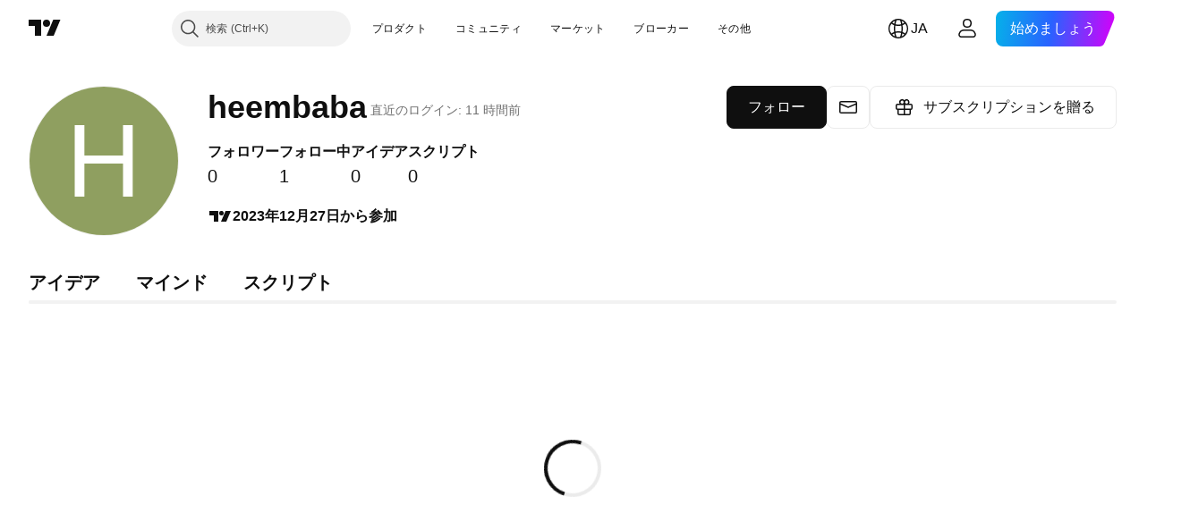

--- FILE ---
content_type: application/javascript; charset=utf-8
request_url: https://static.tradingview.com/static/bundles/ja.38114.2952e873645b25a7750f.js
body_size: 21402
content:
(self.webpackChunktradingview=self.webpackChunktradingview||[]).push([[38114,11389,28567,13299,86385,80739,95868,35256,29328,27741,83496,33676,72939,18137,56316,21764,33334,92814,48741],{353886:o=>{o.exports=["通知"]},421685:o=>{o.exports=["対GDP比%"]},46374:o=>{o.exports=["% 対額面"]},291500:o=>{o.exports=["割引率%"]},433334:o=>{o.exports=["閉じる"]},167040:o=>{o.exports={en:["C"]}},800919:o=>{o.exports={en:["D"]}},933088:o=>{o.exports=["遅"]},918400:o=>{o.exports=["終日"]},514149:o=>{o.exports={en:["F"]}},650940:o=>{o.exports={en:["R"]}},745540:o=>{o.exports={en:["R"]}},756757:o=>{o.exports={en:["S"]}},706475:o=>{o.exports=["日"]},557655:o=>{o.exports=["時間"]},836883:o=>{o.exports=["分"]},649930:o=>{o.exports=["月"]},477814:o=>{o.exports=["年"]},923230:o=>{o.exports=["金"]},930961:o=>{o.exports=["月"]},894748:o=>{o.exports=["土"]},875005:o=>{o.exports=["日"]},392578:o=>{o.exports=["水"]},608765:o=>{o.exports=["木"]},244254:o=>{o.exports=["火"]},584454:o=>{o.exports=["オプション"]},763015:o=>{o.exports=["わかりました"]},606546:o=>{o.exports=["詳細を確認"]},254339:o=>{o.exports=["購入を続ける"]},504098:o=>{o.exports=["暗号資産"]},112128:o=>{o.exports=["債券"]},418111:o=>{o.exports=["経済指標"]},115122:o=>{o.exports=["FX"]},755653:o=>{o.exports=["先物"]},611382:o=>{o.exports=["ファンド"]},81646:o=>{o.exports=["指数"]},808273:o=>{o.exports=["オプション"]},144175:o=>{o.exports=["国の選択"]},489458:o=>{o.exports=["株式"]},794700:o=>{o.exports=["人気"]},996417:o=>{o.exports=["すべてを表示"]},13132:o=>{o.exports=["5月"]},745929:o=>{o.exports=["ヘルプセンター"]},869328:o=>{o.exports={en:["CFD"]}},125354:o=>{o.exports=["暗号資産"]},398361:o=>{o.exports=["すべて"]},207586:o=>{o.exports=["債券"]},2380:o=>{o.exports=["経済指標"]},570135:o=>{o.exports=["FX"]},141504:o=>{o.exports=["先物"]},589740:o=>{o.exports=["ファンド"]},875313:o=>{o.exports=["指数"]},703374:o=>{o.exports=["オプション"]},965331:o=>{o.exports=["株式"]},405040:o=>{o.exports=["ファンダメンタルグラフ"]},489498:o=>{o.exports=["ポートフォリオ"]},271144:o=>{o.exports=["平均より上"]},584549:o=>{o.exports=["普通"]},916581:o=>{o.exports=["良い"]},100586:o=>{o.exports=["素晴らしい"]},116056:o=>{o.exports=["最高"]},823543:o=>{o.exports=["やや残念"]},943639:o=>{o.exports=["残念"]},488272:o=>{o.exports=["とても良い"]},820864:o=>{o.exports=["%s前"]},282778:o=>{o.exports=["あと %s"]},326715:o=>{o.exports=["あと %s"]},339484:o=>{o.exports={en:[" GPW — NewConnect"]}},213356:o=>{o.exports=["*許可が得られれば、無料でリアルタイムデータを提供しています。取引所の規定によって遅れて公開されているデータもありますが、必要に応じていつでもリアルタイムに相当するデータを購入することができます。"]},307319:o=>{o.exports={en:["-{discount}%"]}},380751:o=>{o.exports=["0バイト"]},744479:o=>{o.exports=["1年"]},820877:o=>{o.exports=["3ヶ月"]},201069:o=>{o.exports=["1つのパッケージに4つの取引所"]},518146:o=>{o.exports=["1つのパッケージに5つのソース"]},364972:o=>{o.exports={en:["796"]}},370827:o=>{o.exports={en:["CMC Markets"]}},78085:o=>{o.exports=["CME GLOBEX — シカゴ・マーカンタイル取引所 Globex"]},297967:o=>{o.exports=["CMEグループ先物"]},107840:o=>{o.exports=["COMEX ー ニューヨーク商品取引所"]},680842:o=>{o.exports=["CBOE EU — EU指数"]},395213:o=>{o.exports=["CBOE — シカゴ・オプション取引所"]},797720:o=>{o.exports=["CBOT ー シカゴ商品取引所"]},474231:o=>{o.exports=["CFFEX — 中国金融先物取引所"]},270727:o=>{o.exports={en:["CFI"]}},19521:o=>{
o.exports=["CSE — カナダ証券取引所"]},825559:o=>{o.exports=["CSE — カサブランカ証券取引所"]},817932:o=>{o.exports=["CSE — コロンボ証券取引所"]},90904:o=>{o.exports=["CSE — キプロス証券取引所"]},262384:o=>{o.exports=["CSE — ナスダック・コペンハーゲン"]},623493:o=>{o.exports={en:["CXM"]}},536440:o=>{o.exports=["お探しの取引所が見つかりませんか？新しい取引所を{link}追加リクエスト{/link}してください。"]},777344:o=>{o.exports=["ココス（キーリング）諸島"]},705304:o=>{o.exports={en:["Coin Metrics"]}},583761:o=>{o.exports=["CoinDeskインデックス"]},346959:o=>{o.exports={en:["CoinEx"]}},744801:o=>{o.exports={en:["CoinW"]}},171533:o=>{o.exports={en:["Coinbase"]}},882104:o=>{o.exports=["コロンビア"]},655761:o=>{o.exports=["棒グラフ"]},84472:o=>{o.exports=["コモロ"]},460896:o=>{o.exports=["コミュニティ"]},817112:o=>{o.exports=["通常の月額料金との比較です。特別価格は年間サブスクリプションの初年度にのみ適用されます。"]},705109:o=>{o.exports=["本物の賞金を懸けたリスクフリーのコンテストに参加しましょう"]},796825:o=>{o.exports=["コンゴ"]},179502:o=>{o.exports=["コンゴ民主共和国"]},877309:o=>{o.exports=["接続"]},366891:o=>{o.exports=["接続中"]},517e3:o=>{o.exports=["キャンセルを続行"]},366326:o=>{o.exports=["クック諸島"]},153161:o=>{o.exports=["コスタリカ"]},847135:o=>{o.exports=["ケイマン諸島"]},835641:o=>{o.exports=["カーボベルデ"]},839643:o=>{o.exports=["カレンダー"]},607696:o=>{o.exports=["カレンダー"]},68997:o=>{o.exports=["カンボジア"]},458981:o=>{o.exports=["Camelot v2 (アービトラム)"]},788251:o=>{o.exports=["Camelot v3 (アービトラム)"]},213250:o=>{o.exports=["カメルーン共和国"]},588590:o=>{o.exports=["カナダ"]},745054:o=>{o.exports=["ローソク足"]},43469:o=>{o.exports={en:["Capital.com"]}},952932:o=>{o.exports=["カード"]},946899:o=>{o.exports=["カード（インターナショナル）"]},686228:o=>{o.exports=["カード（インド）"]},896235:o=>{o.exports=["CBOEオーストラリア"]},807603:o=>{o.exports=["Cboeカナダ"]},388991:o=>{o.exports={en:["Cetus (Sui)"]}},907024:o=>{o.exports=["中央アフリカ共和国"]},553209:o=>{o.exports=["デリバティブ"]},556572:o=>{o.exports=["チャド"]},623633:o=>{o.exports=["チャット"]},887583:o=>{o.exports=["チリ"]},192739:o=>{o.exports=["クリスマス島"]},900322:o=>{o.exports={en:["City Index"]}},750619:o=>{o.exports=["クリックして詳細を確認"]},365343:o=>{o.exports=["暗号資産の送金"]},479308:o=>{o.exports={en:["Crypto.com"]}},173118:o=>{o.exports=["暗号資産"]},686961:o=>{o.exports=["Pineエディタで自分のオリジナルを作成したり、既存のインジケーターやストラテジーをカスタマイズできます。"]},96747:o=>{o.exports=["クロアチア"]},909463:o=>{o.exports=["キューバ"]},738609:o=>{o.exports=["キュラソー"]},429420:o=>{o.exports=["キュラソー"]},381849:o=>{o.exports=["通貨"]},716642:o=>{o.exports=["Curve (アービトラム)"]},121562:o=>{o.exports=["Curve (イーサリアム)"]},935415:o=>{o.exports=["キプロス共和国"]},728962:o=>{o.exports=["チェコ共和国"]},659645:o=>{o.exports=["チェコ"]},430952:o=>{o.exports=["コートジボワール"]},158363:o=>{o.exports={en:["ANX"]}},216372:o=>{o.exports=["ADX — アブダビ証券取引所"]},520470:o=>{o.exports={en:["AQUIS — Aquis Stock Exchange"]}},560392:o=>{o.exports=["ASX — オーストラリア証券取引所"]},672725:o=>{o.exports=["ATHEX — アテネ証券取引所"]},61015:o=>{o.exports=["アメリカ領サモア"]},615493:o=>{o.exports=["アメリカ"]},166557:o=>{o.exports=["南極大陸"]},817607:o=>{o.exports=["アンティグア・バーブーダ"]},673791:o=>{o.exports=["アンドラ"]},512563:o=>{o.exports=["アンゴラ"]},372813:o=>{o.exports=["アンギラ"]},193703:o=>{o.exports=["Abaxx取引所"]},136792:o=>{o.exports={en:["ActivTrades"]}},410005:o=>{o.exports=["Aerodrome (ベース)"]},968720:o=>{
o.exports=["Aerodrome SlipStream (ベース)"]},641527:o=>{o.exports=["アフガニスタン"]},578163:o=>{o.exports=["アフリカ"]},896082:o=>{o.exports={en:["Agni (Mantle)"]}},959086:o=>{o.exports=["アルバニア"]},336620:o=>{o.exports=["アラート"]},856683:o=>{o.exports=["アルジェリア"]},349225:o=>{o.exports=["すべての取引所"]},979666:o=>{o.exports=["主要暗号資産取引所 (CEXおよびDEX) のすべて"]},243683:o=>{o.exports=["すべてリアルタイム"]},729153:o=>{o.exports=["あらゆる視点から"]},585147:o=>{o.exports=["その歴史のすべて"]},814696:o=>{o.exports=["可能な拡張子: {extensions}"]},227072:o=>{o.exports=["4月"]},528896:o=>{o.exports=["4月"]},100499:o=>{o.exports=["アルバ"]},800828:o=>{o.exports={en:["Arca — NYSE Arca"]}},534456:o=>{o.exports=["エリア"]},106226:o=>{o.exports=["アルゼンチン"]},533146:o=>{o.exports=["アルメニア"]},360389:o=>{o.exports=["アジア"]},546450:o=>{o.exports=["8月"]},811081:o=>{o.exports=["8月"]},722157:o=>{o.exports=["オーストラリア"]},696600:o=>{o.exports=["オーストリア"]},692604:o=>{o.exports=["アゼルバイジャン共和国"]},544351:o=>{o.exports={en:["B2PRIME"]}},297117:o=>{o.exports=["B3 — サンパウロ証券・商品・先物取引所"]},66074:o=>{o.exports=["BME — マドリード証券取引所"]},167429:o=>{o.exports=["BMV — メキシコ証券取引所"]},256509:o=>{o.exports={en:["BCHAIN (Nasdaq Data Link)"]}},43917:o=>{o.exports=["BELEX — ベオグラード証券取引所"]},404185:o=>{o.exports=["BER — ベルリン証券取引所"]},192321:o=>{o.exports=["BET — ブダペスト証券取引所"]},198411:o=>{o.exports=["BHB — バーレーン証券取引所"]},399366:o=>{o.exports=["BIST — イスタンブール証券取引所"]},545849:o=>{o.exports={en:["BIVA — Bolsa Institucional de Valores"]}},679286:o=>{o.exports=["BSE — ボンベイ証券取引所"]},312536:o=>{o.exports=["BSSE — ブラチスラバ証券取引所"]},812763:o=>{o.exports={en:["BTC China"]}},900801:o=>{o.exports={en:["BTC-E"]}},42122:o=>{o.exports={en:["BTCC"]}},598713:o=>{o.exports={en:["BTSE"]}},339762:o=>{o.exports=["BVB — ブカレスト証券取引所"]},472364:o=>{o.exports=["BVC — コロンビア証券取引所"]},368544:o=>{o.exports=["BVC — カラカス証券取引所"]},557266:o=>{o.exports=["BVL — リマ証券取引所"]},707302:o=>{o.exports=["BVMT — チュニス証券取引所"]},643856:o=>{o.exports={en:["BX — BX Swiss"]}},873679:o=>{o.exports=["BYMA — アルゼンチン証券取引所"]},682635:o=>{o.exports=["ボツワナ"]},987629:o=>{o.exports=["ブーベ島"]},568977:o=>{o.exports=["ボリビア"]},717326:o=>{o.exports=["ボネール、シント・ユースタティウスおよびサバ"]},807445:o=>{o.exports=["債券"]},749972:o=>{o.exports=["ボスニア・ヘルツェゴビナ"]},1096:o=>{o.exports=["バハマ"]},290594:o=>{o.exports=["バーレーン王国"]},225040:o=>{o.exports=["バングラデシュ"]},907853:o=>{o.exports=["バルバドス"]},527377:o=>{o.exports=["バー"]},758571:o=>{o.exports=["BaseSwap (ベース)"]},259213:o=>{o.exports=["ベースライン"]},524220:o=>{o.exports=["米国の禁輸措置および経済制裁のため、お客様が現在お住まいの地域からの支払は一切受けかねます。"]},58753:o=>{o.exports=["ベラルーシ"]},795521:o=>{o.exports=["ベルギー"]},73958:o=>{o.exports=["ベリーズ"]},59986:o=>{o.exports=["ベナン"]},155340:o=>{o.exports=["バミューダ諸島"]},264708:o=>{o.exports=["ブータン"]},433593:o=>{o.exports={en:["BitMEX"]}},976901:o=>{o.exports={en:["BitMart"]}},784960:o=>{o.exports={en:["BitVC"]}},61174:o=>{o.exports={en:["BitYes"]}},279367:o=>{o.exports={en:["Bitazza"]}},290121:o=>{o.exports={en:["Bitget"]}},732549:o=>{o.exports={en:["Bitfinex"]}},861302:o=>{o.exports={en:["Bitkub"]}},141432:o=>{o.exports={en:["Bithumb"]}},168456:o=>{o.exports={en:["Bitso"]}},926085:o=>{o.exports={
en:["Bitstamp"]}},209041:o=>{o.exports={en:["Bitrue"]}},874414:o=>{o.exports={en:["Bittrex"]}},237261:o=>{o.exports={en:["Bitunix"]}},646771:o=>{o.exports={en:["Bitvavo"]}},745504:o=>{o.exports=["毎月課金されます。"]},967752:o=>{o.exports=["毎年課金されます。"]},409313:o=>{o.exports=["お支払いの詳細"]},943962:o=>{o.exports={en:["Binance"]}},776240:o=>{o.exports={en:["Binance.US"]}},190615:o=>{o.exports={en:["BingX"]}},799753:o=>{o.exports=["Biswap v2 (BNBチェーン)"]},553946:o=>{o.exports={en:["Bist 100"]}},4057:o=>{o.exports={en:["Bist 30"]}},200649:o=>{o.exports={en:["Blueberry"]}},25805:o=>{o.exports={en:["Bluefin (Sui)"]}},890862:o=>{o.exports={en:["BlackBull Markets"]}},692938:o=>{o.exports=["Blackhole v3 (アバランチ)"]},8013:o=>{o.exports={en:["BloFin"]}},44542:o=>{o.exports=["ブルネイ"]},334878:o=>{o.exports=["Brave New Coin (BNC)"]},497100:o=>{o.exports=["ブラジル"]},695239:o=>{o.exports=["イギリス領インド洋地域"]},179027:o=>{o.exports=["イギリス領ヴァージン諸島"]},313531:o=>{o.exports=["ブローカーフィード"]},734548:o=>{o.exports=["ブルガリア"]},691063:o=>{o.exports=["ブルキナファソ"]},395606:o=>{o.exports=["ブルンジ"]},588452:o=>{o.exports=["バイト"]},562521:o=>{o.exports={en:["Bybit"]}},731911:o=>{o.exports={en:["GO Markets"]}},337091:o=>{o.exports=["ギガバイト"]},891454:o=>{o.exports={en:["GBE brokers"]}},494151:o=>{o.exports=["GPW — ワルシャワ証券取引所"]},828691:o=>{o.exports={en:["Gate"]}},226211:o=>{o.exports=["ガボン"]},952020:o=>{o.exports=["ガンビア"]},202177:o=>{o.exports=["3ヶ月のオファーを受け取る"]},30367:o=>{o.exports=["世界中のデータを手に入れよう"]},396551:o=>{o.exports=["30%割引で{dynamicTitle}をゲット"]},862321:o=>{o.exports=["{dynamicDiscount}%割引で{dynamicTitle}をゲット"]},410624:o=>{o.exports={en:["Gettex - Gettex"]}},880309:o=>{o.exports={en:["Gemini"]}},43846:o=>{o.exports=["ジョージア"]},403447:o=>{o.exports=["ドイツ"]},573817:o=>{o.exports=["ガーナ"]},656047:o=>{o.exports=["ジブラルタル"]},589943:o=>{o.exports={en:["Glassnode"]}},639534:o=>{o.exports=["世界中の株式・先物の取引所"]},1235:o=>{o.exports=["グリーンランド"]},327434:o=>{o.exports=["ギリシャ"]},881641:o=>{o.exports=["グレナダ"]},855033:o=>{o.exports=["ガイアナ"]},473562:o=>{o.exports=["グアドループ"]},567540:o=>{o.exports=["グアム"]},961914:o=>{o.exports=["グアテマラ"]},681937:o=>{o.exports=["ガーンジー"]},317252:o=>{o.exports=["ギニア"]},967090:o=>{o.exports=["ギニアビサウ"]},168496:o=>{o.exports=["DFM — ドバイ金融市場"]},53182:o=>{o.exports=["DJ — ダウ・ジョーンズ・インデックス"]},473367:o=>{o.exports=["DJ - ダウ・ジョーンズ指数"]},402001:o=>{o.exports=["DSE — ダッカ証券取引所"]},605654:o=>{o.exports=["DUS — デュッセルドルフ証券取引所"]},224496:o=>{o.exports=["ドミニカ国"]},213047:o=>{o.exports=["ドミニカ共和国"]},748741:o=>{o.exports=["データウィンドウ"]},418926:o=>{o.exports=["データは利用できません"]},678529:o=>{o.exports=["データソース"]},278892:o=>{o.exports=["詳細"]},121985:o=>{o.exports={en:["DeDust.io (TON)"]}},532084:o=>{o.exports=["12月"]},890082:o=>{o.exports=["12月"]},870602:o=>{o.exports=["オファーを断る"]},96614:o=>{o.exports={en:["Deepcoin"]}},98381:o=>{o.exports={en:["DefiLlama"]}},739688:o=>{o.exports=["遅延"]},759158:o=>{o.exports=["遅延データ"]},254602:o=>{o.exports=["上場廃止"]},996886:o=>{o.exports={en:["Delta Exchange"]}},85763:o=>{o.exports={en:["Delta Exchange India"]}},877527:o=>{o.exports=["デンマーク"]},385909:o=>{o.exports={
en:["Deribit"]}},44760:o=>{o.exports=["ジブチ"]},757833:o=>{o.exports=["お客様のアカウントで疑わしいアクティビティが発生したため、新規購入をブロックする必要がありました。 問題を解決するには、サポートチームにお問い合わせください。よろしくお願い致します。"]},673924:o=>{o.exports=["EGX — エジプト証券取引所"]},28727:o=>{o.exports=["EUREX — ユーレックス取引所"]},537396:o=>{o.exports=["全世界"]},328304:o=>{o.exports=["終日データ"]},236580:o=>{o.exports=["エクアドル"]},576796:o=>{o.exports=["経済指標"]},324432:o=>{o.exports=["エジプト"]},817793:o=>{o.exports={en:["Eightcap"]}},561191:o=>{o.exports=["エルサルバドル"]},161980:o=>{o.exports=["赤道ギニア"]},429824:o=>{o.exports=["エリトリア"]},582610:o=>{o.exports={en:["Errante"]}},714153:o=>{o.exports=["エストニア共和国"]},544127:o=>{o.exports=["エスワティニ"]},845584:o=>{o.exports={en:["EsaFX"]}},634249:o=>{o.exports=["エチオピア"]},55579:o=>{o.exports=["Eurex先物"]},522546:o=>{o.exports={en:["Euronext — EuroTLX"]}},771342:o=>{o.exports=["Euronext — ユーロネクスト"]},742391:o=>{o.exports=["Euronext — ユーロネクスト・オスロ"]},350877:o=>{o.exports=["Euronext — ユーロネクスト・アムステルダム"]},982141:o=>{o.exports=["Euronext — ユーロネクスト・ブリュッセル"]},627589:o=>{o.exports=["Euronext — ユーロネクスト・ダブリン"]},138631:o=>{o.exports=["Euronext — ユーロネクスト・リスボン"]},596269:o=>{o.exports=["Euronext — ユーロネクスト・パリ"]},546890:o=>{o.exports=["ヨーロッパ"]},256596:o=>{o.exports=["欧州連合"]},889716:o=>{o.exports=["ありとあらゆる米国の株式・ETF・指数がお手元に表示されます。栄光の全てを纏う世界で最も力強い株式市場を探索しましょう。"]},464195:o=>{o.exports=["有効期限は今日までです"]},273774:o=>{o.exports={en:["FOREX.com"]}},922843:o=>{o.exports={en:["FINRA — FINRA Agency Debt Trade Dissemination Service"]}},137716:o=>{o.exports={en:["FINRA BTDS — FINRA Bond Trade Dissemination Service"]}},328729:o=>{o.exports={en:["FP Markets"]}},99036:o=>{o.exports=["FRA — フランクフルト証券取引所"]},424900:o=>{o.exports=["FSE — 福岡証券取引所"]},556743:o=>{o.exports=["FTSE ST インデックス・シリーズ"]},56079:o=>{o.exports=["FTSE — グループ指数"]},729317:o=>{o.exports=["FTSE — FTSE指数"]},649952:o=>{o.exports=["FWB — フランクフルト証券取引所"]},72752:o=>{o.exports={en:["FXCM"]}},453285:o=>{o.exports={en:["FXOpen"]}},455450:o=>{o.exports=["フォークランド諸島"]},357436:o=>{o.exports=["フォークランド諸島 (マルビナス)"]},330249:o=>{o.exports=["フェロー諸島"]},302507:o=>{o.exports=["2月"]},581069:o=>{o.exports=["2月"]},636850:o=>{o.exports=["ニューヨーク連邦準備銀行"]},936560:o=>{o.exports=["フィラデルフィア連邦準備銀行"]},533754:o=>{o.exports=["米連邦準備銀行の経済データ"]},883259:o=>{o.exports=["フィジー"]},223442:o=>{o.exports=["フィンランド"]},339643:o=>{o.exports=["小数部分が無効です。"]},891160:o=>{o.exports=["フランス"]},506033:o=>{o.exports=["無料"]},438361:o=>{o.exports=["フランス領ギアナ"]},886670:o=>{o.exports=["フランス領ポリネシア"]},366930:o=>{o.exports=["フランス領南方・南極地域"]},922928:o=>{o.exports=["金"]},503570:o=>{o.exports=["金曜日"]},353539:o=>{o.exports=["先物"]},287332:o=>{o.exports=["ファンダメンタル"]},630222:o=>{o.exports=["ファンド"]},795486:o=>{o.exports={en:["Fusion Markets"]}},70901:o=>{o.exports={en:["FxPro"]}},450226:o=>{o.exports=["キロバイト"]},528616:o=>{o.exports={en:["KCBT Futures"]}},292667:o=>{o.exports={en:["KCEX"]}},233866:o=>{o.exports=["KRX —  韓国証券取引所"]},869885:o=>{o.exports=["KSE — クウェート証券取引所"]},757671:o=>{o.exports=["コソボ"]},635120:o=>{o.exports=["Katana (ロニン)"]},547212:o=>{o.exports=["Katana v3 (ロニン)"]},892613:o=>{o.exports=["カザフスタン"]},383490:o=>{
o.exports=["カギ足"]},981233:o=>{o.exports=["ケニア"]},184523:o=>{o.exports=["キリバス"]},959795:o=>{o.exports={en:["Kraken"]}},76614:o=>{o.exports=["クウェート"]},348700:o=>{o.exports={en:["KuCoin"]}},35025:o=>{o.exports=["キルギスタン"]},247683:o=>{o.exports=["HNX — ハノイ証券取引所"]},468677:o=>{o.exports=["HNX — ハノイ証券取引所 (UPCoM)"]},587176:o=>{o.exports=["HOSE — ホーチミン証券取引所"]},10867:o=>{o.exports=["HAM — ハンブルク証券取引所"]},788921:o=>{o.exports=["HAN — ハノーバー証券取引所"]},239593:o=>{o.exports=["HEX — ナスダック・ヘルシンキ"]},111355:o=>{o.exports=["HKEX — 香港証券取引所"]},99906:o=>{o.exports=["HLCエリア"]},800886:o=>{o.exports=["HLCバー"]},711161:o=>{o.exports=["HSI — 香港ハンセン指数"]},299799:o=>{o.exports={en:["HTX"]}},941273:o=>{o.exports=["ホットリスト"]},987845:o=>{o.exports=["休日"]},913459:o=>{o.exports=["中空ローソク足"]},99838:o=>{o.exports=["バチカン市国"]},282792:o=>{o.exports=["ホンジュラス"]},445782:o=>{o.exports=["Honeyswap v2 (ノーシス)"]},357640:o=>{o.exports=["香港・中国"]},887765:o=>{o.exports=["ハイチ"]},848782:o=>{o.exports=["ヘッドライン"]},80508:o=>{o.exports=["ハード島とマクドナルド諸島"]},863876:o=>{o.exports=["平均足"]},96052:o=>{o.exports=["ヘルプセンター"]},281982:o=>{o.exports=["タブを非表示"]},498236:o=>{o.exports=["ハイロー"]},893317:o=>{o.exports=["ハンガリー"]},6506:o=>{o.exports={en:["IC Markets"]}},712566:o=>{o.exports=["ICEデータ・サービス"]},123453:o=>{o.exports=["ICEフューチャーズ・シンガポール"]},685024:o=>{o.exports=["ICEAD — ICEフューチャーズ・アブダビ"]},384038:o=>{o.exports={en:["ICEENDEX — ICE Endex"]}},273008:o=>{o.exports=["ICEEUR — ICEフューチャーズ・ヨーロッパ　コモディティ"]},283020:o=>{o.exports=["ICEEUR — ICEフューチャーズ・ヨーロッパ　金融"]},766301:o=>{o.exports=["ICEUS — ICEフューチャーズU.S."]},253628:o=>{o.exports=["ICEUSCA — ICEフューチャーズU.S. コモディティ - カナダ穀物"]},45362:o=>{o.exports=["ICEX — ナスダック・アイスランド"]},108698:o=>{o.exports=["IDX — インドネシア証券取引所"]},364294:o=>{o.exports={en:["IG"]}},835045:o=>{o.exports=["IST — イスタンブ－ル証券取引所"]},702181:o=>{o.exports=["市場において、価格は王様です。過去の価格データが多ければ多いほど、次の価格の行方についてより優れた戦略が立てられます。そういうわけで、私たちは常にどんな資産でも取引の歴史を最大限にご提供できるように努めています。たとえば、金であれば187年分のデータをご覧いただけます。ジャックポットのようなものです。"]},341971:o=>{o.exports={en:["Interactive Brokers"]}},652969:o=>{o.exports=["無効なシンボル"]},719912:o=>{o.exports=["インド"]},867788:o=>{o.exports=["指数"]},532355:o=>{o.exports=["インドネシア"]},716678:o=>{o.exports=["米サプライマネジメント協会"]},909161:o=>{o.exports=["シンボルは利用できません"]},217499:o=>{o.exports=["アイスランド"]},128295:o=>{o.exports=["イラク"]},501759:o=>{o.exports=["アイルランド"]},521579:o=>{o.exports=["マン島"]},368291:o=>{o.exports=["イスラエル"]},35146:o=>{o.exports=["イタリア"]},621448:o=>{o.exports={en:["JFX"]}},547946:o=>{o.exports=["JSE — ヨハネスブルグ証券取引所"]},75447:o=>{o.exports=["ヨルダン"]},503861:o=>{o.exports=["ジャマイカ"]},562310:o=>{o.exports=["1月"]},100200:o=>{o.exports=["1月"]},200186:o=>{o.exports=["日本"]},645271:o=>{o.exports=["ジャージー"]},853786:o=>{o.exports=["7月"]},206608:o=>{o.exports=["7月"]},800429:o=>{o.exports=["6月"]},661487:o=>{o.exports=["6月"]},785340:o=>{o.exports=["OMX — ナスダックOMXグループ"]},284173:o=>{o.exports={en:["OMXBALTIC"]}},736331:o=>{o.exports={en:["OMXNORDIC"]}},280534:o=>{o.exports=["OMXR — ナスダック・リガ"]},373389:o=>{o.exports={en:["OANDA"]}},899511:o=>{o.exports={en:["OK"]}},784466:o=>{o.exports={en:["OKX"]}},565991:o=>{
o.exports=["OSE — 大阪取引所"]},846485:o=>{o.exports=["OTC — 店頭取引市場"]},349693:o=>{o.exports=["オマーン"]},251886:o=>{o.exports=["英語のみ利用可能です"]},242820:o=>{o.exports=["オブジェクトツリーとデータウィンドウ"]},912179:o=>{o.exports=["10月"]},137997:o=>{o.exports=["10月"]},550179:o=>{o.exports=["オプション"]},646426:o=>{o.exports={en:["Options Price Reporting Authority"]}},40305:o=>{o.exports=["タブを開く"]},977135:o=>{o.exports={en:["Opofinance"]}},281595:o=>{o.exports=["Orca (ソラナ)"]},452485:o=>{o.exports={en:["Osmanli FX"]}},572407:o=>{o.exports={en:["Osmosis"]}},391262:o=>{o.exports=["LME — ロンドン金属取引所"]},468453:o=>{o.exports={en:["LBank"]}},717282:o=>{o.exports=["LFJ V2.2 (アバランチ)"]},506690:o=>{o.exports=["LSE — ロンドン証券取引所 (国内企業)"]},203392:o=>{o.exports=["LSIN — ロンドン証券取引所 (国際企業)"]},786726:o=>{o.exports=["読み込み中"]},65255:o=>{o.exports=["居住地別のお支払い"]},262063:o=>{o.exports=["ラトビア"]},75025:o=>{o.exports={en:["Lang & Schwarz TradeCenter AG & Co. KG"]}},185682:o=>{o.exports=["ラオス"]},327741:o=>{o.exports=["詳細を確認"]},86883:o=>{o.exports=["学ぶこと、それは地道なプロセスです"]},516210:o=>{o.exports=["レバノン"]},365317:o=>{o.exports=["レソト"]},868380:o=>{o.exports=["リトアニア"]},710525:o=>{o.exports=["リベリア"]},301115:o=>{o.exports=["リビア"]},813250:o=>{o.exports=["リヒテンシュタイン"]},129840:o=>{o.exports=["限定"]},903554:o=>{o.exports=["ライン"]},409394:o=>{o.exports=["マーカー付きライン"]},743588:o=>{o.exports=["新値足"]},981337:o=>{o.exports=["LuxSE — ルクセンブルク証券取引所"]},681038:o=>{o.exports=["ルクセンブルク"]},476316:o=>{o.exports={en:["LunarCrush"]}},312783:o=>{o.exports={en:["Lynex (Linea)"]}},192290:o=>{o.exports=["MM Finance (クロノス)"]},840598:o=>{o.exports=["松井証券"]},143836:o=>{o.exports=["メガバイト"]},738203:o=>{o.exports=["MCX — マルチ商品取引所"]},726324:o=>{o.exports={en:["MEXC"]}},27946:o=>{o.exports={en:["MGEX — Futures"]}},707917:o=>{o.exports=["MIL — ミラノ証券取引所"]},533977:o=>{o.exports=["MILSEDEX ー ミラノ証券取引所"]},196615:o=>{o.exports=["MSE - メトロポリタン証券取引所"]},570473:o=>{o.exports=["MSTAR — CBOEモーニングスター指数"]},491213:o=>{o.exports=["MUN — ミュンヘン証券取引所"]},522503:o=>{o.exports=["MYX — マレーシア証券取引所"]},579468:o=>{o.exports=["モザンビーク"]},150883:o=>{o.exports=["モルドバ"]},837150:o=>{o.exports=["月"]},440019:o=>{o.exports=["モナコ"]},770187:o=>{o.exports=["モンゴル"]},419573:o=>{o.exports=["月曜日"]},641357:o=>{o.exports=["モンテネグロ"]},498609:o=>{o.exports=["モントセラト"]},224794:o=>{o.exports=["モロッコ"]},689106:o=>{o.exports=["最も人気がある経済指標フィード"]},579706:o=>{o.exports=["モーリタニア"]},635743:o=>{o.exports=["モーリシャス"]},186347:o=>{o.exports=["ファイルの最大サイズは{size}です"]},125734:o=>{o.exports=["5月"]},213187:o=>{o.exports=["マヨット"]},978374:o=>{o.exports=["マカオ"]},107872:o=>{o.exports=["マカオ・中国"]},739008:o=>{o.exports=["マケドニア"]},500894:o=>{o.exports=["マクロマップ"]},133712:o=>{o.exports=["マダガスカル"]},226207:o=>{o.exports=["中国本土"]},546923:o=>{o.exports=["マラウイ"]},910613:o=>{o.exports=["マレーシア"]},39656:o=>{o.exports=["モルディブ"]},365226:o=>{o.exports=["マリ"]},638365:o=>{o.exports=["マルタ"]},92767:o=>{o.exports=["3月"]},193878:o=>{o.exports=["3月"]},176937:o=>{o.exports=["マーケットサマリー"]},241410:o=>{o.exports=["市場開始"]},762464:o=>{o.exports=["市場終了"]},218866:o=>{o.exports=["マーシャル諸島"]},933381:o=>{o.exports=["マルティニーク"]},976638:o=>{
o.exports=["Meteora DLMM (ソラナ)"]},837230:o=>{o.exports=["Meteora DYN (ソラナ)"]},774951:o=>{o.exports=["メキシコ"]},130076:o=>{o.exports={en:["Merchant Moe LB (Mantle)"]}},56829:o=>{o.exports=["ミクロネシア連邦"]},64614:o=>{o.exports=["中東"]},305241:o=>{o.exports={en:["Mt.Gox"]}},9877:o=>{o.exports=["ミャンマー"]},696935:o=>{o.exports=["該当なし"]},670103:o=>{o.exports=["ナスダック・ドバイ"]},217103:o=>{o.exports=["NASDAQ — ナスダック株式市場"]},32132:o=>{o.exports=["NCDEX — インド国立商品デリバティブ取引所"]},242150:o=>{o.exports=["NGM — ノルディック・グロース・マーケット"]},206416:o=>{o.exports=["現時点ではNSEのデータはモバイルアプリでは利用できません。将来的に利用可能になる可能性があります。"]},835936:o=>{o.exports=["NSE — 名古屋証券取引所"]},925499:o=>{o.exports=["NSE — ナイロビ証券取引所"]},849391:o=>{o.exports=["NSE — インド国立証券取引所"]},929818:o=>{o.exports=["NSE — ナイジェリア証券取引所"]},346926:o=>{o.exports=["NYMEX ー ニューヨーク・マーカンタイル取引所"]},715727:o=>{o.exports=["NYSE — ニューヨーク証券取引所"]},157054:o=>{o.exports=["NZX — ニュージーランド証券取引所"]},620748:o=>{o.exports=["通知"]},526899:o=>{o.exports=["11月"]},604607:o=>{o.exports=["11月"]},827294:o=>{o.exports=["ノンプロフェッショナル"]},114138:o=>{o.exports=["ノンプロフェッショナルの{line_break}月額"]},467891:o=>{o.exports=["ノーフォーク島"]},723309:o=>{o.exports=["ノルウェー"]},163654:o=>{o.exports=["北マケドニア"]},201209:o=>{o.exports=["北マリアナ諸島"]},342666:o=>{o.exports=["ナウル"]},12872:o=>{o.exports=["ナミビア"]},376970:o=>{o.exports=["オランダ"]},997209:o=>{o.exports=["リアルタイムで刻々と変化するデータ*を使えば、チャンスを逃すことがありません。プロが使用する最高品質の情報を多岐にわたって最も信頼のおけるデータパートナーから調達しています。"]},364389:o=>{o.exports=["ニューカレドニア"]},866103:o=>{o.exports=["ニュージーランド"]},338333:o=>{o.exports=["ニュース"]},610609:o=>{o.exports=["ニュースフロー"]},395318:o=>{o.exports=["ニュース提供元"]},512503:o=>{o.exports=["ネパール"]},304944:o=>{o.exports=["ニウエ"]},227276:o=>{o.exports=["ニカラグア"]},966217:o=>{o.exports=["ニジェール"]},591520:o=>{o.exports=["ナイジェリア"]},83593:o=>{o.exports={en:["Nile (Line)"]}},4085:o=>{o.exports=["SET — タイ証券取引所"]},726842:o=>{o.exports=["SGX — シンガポール証券取引所"]},562969:o=>{o.exports=["SHFE — 上海先物取引所"]},404421:o=>{o.exports=["シント・マールテン (オランダ領地域)"]},706275:o=>{o.exports=["SIX — スイス証券取引所"]},359390:o=>{o.exports=["SP — S&P指数"]},320939:o=>{o.exports=["SP - S&P指数"]},837838:o=>{o.exports=["SSE — サンティアゴ証券取引所"]},588484:o=>{o.exports=["SSE — 札幌証券取引所"]},66599:o=>{o.exports=["SSE — 上海証券取引所"]},161712:o=>{o.exports=["STO — ナスダック・ストックホルム"]},120346:o=>{o.exports={en:["STON.fi (TON)"]}},320883:o=>{o.exports={en:["STON.fi v2 (TON)"]}},698575:o=>{o.exports=["SWB — シュトゥットガルト証券取引所"]},50361:o=>{o.exports=["SZSE — 深セン証券取引所"]},988408:o=>{o.exports=["スナップショット"]},663647:o=>{o.exports=["南アフリカ"]},826082:o=>{o.exports=["サウスジョージア・サウスサンドウィッチ諸島"]},617661:o=>{o.exports=["韓国"]},998037:o=>{o.exports=["南スーダン"]},761110:o=>{o.exports=["ソロモン諸島"]},34194:o=>{o.exports=["ソマリア"]},335711:o=>{o.exports=["申し訳ありませんが、こちらではご利用いただけません"]},232273:o=>{o.exports=["土"]},130348:o=>{o.exports=["土曜日"]},605991:o=>{o.exports=["サウジアラビア"]},815841:o=>{o.exports=["初年度で{amount}の節約"]},189485:o=>{o.exports=["{discount}の節約"]},469736:o=>{o.exports=["保存した支払い方法"]},597961:o=>{o.exports={en:["Saxo"]}},19774:o=>{o.exports=["サン・バルテルミー島"]},714742:o=>{o.exports=["セントクリストファー・ネービス"]},936924:o=>{
o.exports=["セントヘレナ・アセンションおよびトリスタンダクーニャ"]},556268:o=>{o.exports=["セントルシア"]},653833:o=>{o.exports=["セント・マーチン島（フランス領）"]},438490:o=>{o.exports=["サンピエール島・ミクロン島"]},283190:o=>{o.exports=["セントビンセント及びグレナディーン諸島"]},552348:o=>{o.exports=["サモア"]},303407:o=>{o.exports=["サンマリノ"]},890812:o=>{o.exports=["サントメ・プリンシペ"]},442567:o=>{o.exports=["スクリーナー"]},650985:o=>{o.exports=["セーシェル"]},370784:o=>{o.exports=["2つ目の小数部分が無効です。"]},604074:o=>{o.exports=["国の選択"]},444125:o=>{o.exports=["セネガル"]},806816:o=>{o.exports=["9月"]},632179:o=>{o.exports=["9月"]},428819:o=>{o.exports=["セルビア"]},383298:o=>{o.exports=["セッション出来高プロファイル"]},561232:o=>{o.exports={en:["Shadow (Sonic)"]}},279298:o=>{o.exports=["オブジェクトツリーを表示"]},28461:o=>{o.exports=["シエラレオネ"]},977377:o=>{o.exports=["シンガポール"]},145578:o=>{o.exports=["シント・マールテン（オランダ領）"]},556183:o=>{o.exports={en:["Skilling"]}},742494:o=>{o.exports=["スロバキア共和国"]},721687:o=>{o.exports=["スロベニア"]},174897:o=>{o.exports=["スペイン"]},64568:o=>{o.exports=["SpookySwap v2 (ファントム)"]},783013:o=>{o.exports=["スポット"]},732187:o=>{o.exports={en:["Spreadex"]}},308201:o=>{o.exports=["スリランカ"]},586146:o=>{o.exports=["インジケーターの制限数を超えました。チャートレイアウトごとに{number}個までです。\nご不要なインジケーターを削除して下さい。"]},869217:o=>{o.exports=["ステップライン"]},921906:o=>{o.exports=["株式"]},864987:o=>{o.exports=["トライアルを中止して機能を無効化"]},18118:o=>{o.exports=["スーダン"]},377493:o=>{o.exports=["日"]},181104:o=>{o.exports=["SunSwap v2 (トロン)"]},577350:o=>{o.exports=["SunSwap v3 (トロン)"]},661480:o=>{o.exports=["日曜日"]},729068:o=>{o.exports=["スリナム"]},487896:o=>{o.exports=["SushiSwap v2 (イーサリアム)"]},496143:o=>{o.exports=["SushiSwap v2 (ポリゴン)"]},562457:o=>{o.exports=["スバールバル諸島・ヤンマイエン島"]},306405:o=>{o.exports=["スワップ"]},73412:o=>{o.exports=["スウェーデン"]},661714:o=>{o.exports={en:["Swissquote"]}},508058:o=>{o.exports=["スイス"]},711377:o=>{o.exports={en:["SyncSwap (zkSync)"]}},621597:o=>{o.exports={en:["SyncSwap v2 (zkSync)"]}},717325:o=>{o.exports=["シリア"]},842444:o=>{o.exports=["PSE — フィリピン証券取引所"]},267449:o=>{o.exports=["PSE — プラハ証券取引所"]},225977:o=>{o.exports=["PSX — パキスタン証券取引所"]},276519:o=>{o.exports=["ポイント＆フィギュア"]},15112:o=>{o.exports=["ポーランド"]},418819:o=>{o.exports={en:["Poloniex"]}},958902:o=>{o.exports=["ポルトガル"]},673897:o=>{o.exports=["アフターマーケット"]},104410:o=>{o.exports={en:["PayPal"]}},151641:o=>{o.exports=["お支払い方法"]},847081:o=>{o.exports=["太平洋"]},917892:o=>{o.exports=["パキスタン"]},399553:o=>{o.exports=["パラオ"]},997622:o=>{o.exports=["パレスチナ"]},134248:o=>{o.exports=["PancakeSwap v2 (BNBチェーン)"]},100454:o=>{o.exports=["PancakeSwap v3 (BNBチェーン)"]},411586:o=>{o.exports=["PancakeSwap v3 (イーサリアム)"]},14518:o=>{o.exports={en:["PancakeSwap v3 (Linea)"]}},962773:o=>{o.exports=["Pancakeswap v3 (アービトラム)"]},732296:o=>{o.exports=["Pancakeswap v3 (ベース)"]},77547:o=>{o.exports={en:["Pancakeswap v3 (zkSync)"]}},614586:o=>{o.exports=["パナマ"]},954418:o=>{o.exports=["Pangolin v2 (アバランチ)"]},639272:o=>{o.exports=["パプアニューギニア"]},449486:o=>{o.exports=["パラグアイ"]},82455:o=>{o.exports={en:["Pepperstone"]}},184677:o=>{o.exports=["ペルー"]},101475:o=>{o.exports=["Pharaoh (アバランチ)"]},3906:o=>{o.exports={en:["Phemex"]}},728919:o=>{o.exports=["フィリピン"]},
714387:o=>{o.exports={en:["Phillip Nova"]}},292752:o=>{o.exports=["ピトケアン諸島"]},872221:o=>{o.exports={en:["Pine"]}},167087:o=>{o.exports=["Pineエディタが移動しました"]},923304:o=>{o.exports=["Pineログ"]},85261:o=>{o.exports={en:["Pionex"]}},459209:o=>{o.exports=["フォーマットに合わせて下さい"]},205497:o=>{o.exports=["{number}文字以下で入力してください"]},129388:o=>{o.exports=["数字のみ入力して下さい"]},175002:o=>{o.exports=["有効なURLを入力してください"]},893576:o=>{o.exports=["有効なEメールを入力して下さい"]},404682:o=>{o.exports=["有効な番号を入力して下さい"]},86488:o=>{o.exports=["{number}以上の値を入力してください"]},134335:o=>{o.exports=["{number}以下の値を入力してください"]},61359:o=>{o.exports=["最低{number}文字入力して下さい"]},305516:o=>{o.exports=["より強力なパスワードを使用してください"]},236018:o=>{o.exports=["プレマーケット"]},366123:o=>{o.exports=["価格形式が無効です。"]},506218:o=>{o.exports=["個別でご購入の場合: {price}\nバンドル割引: {percent}%オフ"]},901808:o=>{o.exports=["プロフェッショナル"]},696729:o=>{o.exports=["プロフェッショナルの{line_break}月額"]},162916:o=>{o.exports=["プエルトリコ"]},31780:o=>{o.exports=["Pulsex (パルスチェーン)"]},224514:o=>{o.exports=["PulseX v2 (パルスチェーン)"]},185340:o=>{o.exports={en:["Purple Trading"]}},340806:o=>{o.exports={en:["Pyth"]}},265698:o=>{o.exports=["QSE — カタール証券取引所"]},328756:o=>{o.exports=["カタール"]},222051:o=>{o.exports=["QuickSwap v2 (ポリゴン)"]},329095:o=>{o.exports=["QuickSwap v3 (ポリゴン zkEVM)"]},565062:o=>{o.exports=["QuickSwap v3 (ポリゴン)"]},167476:o=>{o.exports=["データは{number}分遅延しています"]},369539:o=>{o.exports=["データは{number}分遅延しています。30秒ごとに更新されます。"]},287198:o=>{o.exports={en:["ROFEX — MATBA ROFEX"]}},964441:o=>{o.exports={en:["RUS"]}},980619:o=>{o.exports={en:["Rofex 20"]}},700102:o=>{o.exports=["ルーマニア"]},729766:o=>{o.exports=["Raydium (ソラナ)"]},188724:o=>{o.exports=["Raydium CLMM (ソラナ)"]},383388:o=>{o.exports=["Raydium CPMM (ソラナ)"]},385488:o=>{o.exports=["Ramses v2 (アービトラム)"]},855169:o=>{o.exports=["レンジ"]},303058:o=>{o.exports=["リアルタイム"]},902870:o=>{o.exports=["リアルタイムデータ"]},303333:o=>{o.exports=["お知らせ: Pineエディタは移動しました"]},188130:o=>{o.exports=["練行足"]},38822:o=>{o.exports=["リプレイモード"]},859546:o=>{o.exports=["ロシア"]},115446:o=>{o.exports=["ロシア連邦"]},260044:o=>{o.exports=["ルワンダ"]},907816:o=>{o.exports=["レユニオン"]},146755:o=>{o.exports={en:["WOO X"]}},644040:o=>{o.exports=["WB - ウィーン証券取引所"]},538067:o=>{o.exports={en:["WEEX"]}},24172:o=>{o.exports={en:["WH SelfInvest"]}},863968:o=>{o.exports=["世界の経済データ"]},512504:o=>{o.exports=["ウォッチリスト"]},819134:o=>{o.exports=["ウォッチリストと詳細"]},331165:o=>{o.exports=["ウォッチリストと詳細、ニュース"]},929848:o=>{o.exports=["ウォッチリストとニュース"]},162818:o=>{o.exports=["ウォッチリスト、詳細、ニュース"]},201777:o=>{o.exports={en:["Wagmi (Sonic)"]}},57056:o=>{o.exports=["ウォリス・フツナ"]},966719:o=>{o.exports=["警告"]},813573:o=>{o.exports=["現在お客様のお支払いを受け入れることができません"]},261977:o=>{o.exports=["数多くの信頼性の高いデータフィードから世界中の{count}銘柄に直接アクセス可能です。多くのデータは無料でご利用いただけます。最新のリアルタイムデータの購読もオプションとしてご用意しています。"]},27178:o=>{o.exports=["{payment_method} にリダイレクトされます。詳細の確認を行った後、TradingViewにリダイレクトされ、お支払い方法が承認されます。"]},899665:o=>{o.exports={en:["Webull Pay"]}},711532:o=>{o.exports=["水"]},894226:o=>{o.exports=["水曜日"]},75648:o=>{o.exports=["西サハラ"]},832994:o=>{
o.exports=["ローソク足を見るだけで満足していませんか？世界の株式の財務情報やアナリストの評価・予想や目標株価、トップ機関のニュース、世界経済データ、暗号資産のファンダメンタルズ、オルタナティブデータ等々 — その他、数多くの情報へと即座にアクセスすることもできます。"]},63136:o=>{o.exports={en:["WhiteBIT"]}},103898:o=>{o.exports=["ウィジェット"]},297025:o=>{o.exports=["受賞者"]},468306:o=>{o.exports=["TMX — モントリオール取引所"]},686908:o=>{o.exports=["TOCOM — 東京商品取引所"]},343324:o=>{o.exports=["TAIFEX — 台湾先物取引所"]},227465:o=>{o.exports=["TALSE — ナスダック・タリン"]},292877:o=>{o.exports=["TASE — テルアビブ証券取引所"]},753143:o=>{o.exports=["テラバイト"]},477940:o=>{o.exports=["TFEX — タイ先物取引所"]},774401:o=>{o.exports=["TFX — 東京金融取引所"]},271124:o=>{o.exports=["TPEx — タイペイエクスチェンジ"]},626004:o=>{o.exports=["TSE — 東京証券取引所"]},713373:o=>{o.exports=["TSX — トロント証券取引所"]},151990:o=>{o.exports=["TSXV — TSXベンチャー取引所"]},546623:o=>{o.exports=["TWSE — 台湾証券取引所"]},205935:o=>{o.exports=["今日"]},631945:o=>{o.exports=["トーゴ"]},298549:o=>{o.exports=["トケラウ"]},315404:o=>{o.exports=["明日"]},435125:o=>{o.exports=["トンガ"]},516069:o=>{o.exports={en:["Toobit"]}},294693:o=>{o.exports=["タダウル — サウジ証券取引所"]},470947:o=>{o.exports=["台湾・中国"]},434058:o=>{o.exports=["タジキスタン"]},182030:o=>{o.exports=["注文ページに移行しています"]},635623:o=>{o.exports=["タンザニア"]},771388:o=>{o.exports=["木"]},879137:o=>{o.exports=["木曜日"]},215786:o=>{o.exports=["タイ"]},836986:o=>{o.exports=["米国"]},921568:o=>{o.exports=["1つのターミナルですべてを統括"]},217919:o=>{o.exports=["シカゴ・マーカンタイル取引所の洞察に値する究極の情報源。流動性が高い先物市場には、数多くの可能性が秘められています。"]},992944:o=>{o.exports={en:["ThinkMarkets"]}},860888:o=>{o.exports=["この欄は必要項目です"]},506790:o=>{o.exports=["取引所の本拠地にお住まいの方向けの特別価格です。"]},689626:o=>{o.exports=["Thruster v3 (ブラスト)"]},740293:o=>{o.exports={en:["Tickmill"]}},617809:o=>{o.exports=["タイム・プライス・オポチュニティ"]},367129:o=>{o.exports=["東ティモール"]},894279:o=>{o.exports=["ヨーロッパ市場を追跡して、チャンスを秘めた大陸全体を探索しましょう。地域最大のデリバティブ取引所にアクセスすることができます。"]},424782:o=>{o.exports={en:["Trade Nation"]}},367542:o=>{o.exports=["トレードゲート取引所"]},811847:o=>{o.exports=["Trader Joe v2 (アバランチ)"]},708605:o=>{o.exports=["TradingView, Inc.は、税務上一部の国において売上税の登録を行っています。その為、お客様がお住まいの地域によっては最終的な請求に消費税が加算される場合があります。"]},344993:o=>{o.exports={en:["Tradu"]}},390103:o=>{o.exports=["トリニダード・トバゴ"]},139024:o=>{o.exports={en:["Trive"]}},747680:o=>{o.exports=["ツバル"]},811916:o=>{o.exports=["火"]},682160:o=>{o.exports=["火曜日"]},420349:o=>{o.exports=["チュニジア"]},450371:o=>{o.exports={en:["Turbos Finance (Sui)"]}},650800:o=>{o.exports=["トルクメニスタン"]},929826:o=>{o.exports=["トルコ"]},606372:o=>{o.exports=["タークス・カイコス諸島"]},922542:o=>{o.exports=["ターコイズ"]},2120:o=>{o.exports=["米国ヴァージン諸島"]},879479:o=>{o.exports={en:["UAE"]}},564554:o=>{o.exports=["英国"]},930534:o=>{o.exports=["米国株式市場バンドルデータ"]},232240:o=>{o.exports=["米国"]},259195:o=>{o.exports={en:["USD"]}},913682:o=>{o.exports={en:["USI"]}},796936:o=>{o.exports=["Uniswap v2 (ベース)"]},846768:o=>{o.exports=["Uniswap v2 (イーサリアム)"]},566350:o=>{o.exports={en:["Uniswap v2 (Unichain)"]}},439063:o=>{o.exports=["Uniswap v3 (アービトラム)"]},936011:o=>{o.exports=["Uniswap v3 (アバランチ)"]},743891:o=>{o.exports=["Uniswap v3 (BNBチェーン)"]},590022:o=>{o.exports=["Uniswap v3 (ベース)"]},976337:o=>{o.exports=["Uniswap v3 (イーサリアム)"]},234811:o=>{
o.exports=["Uniswap v3 (オプティミズム)"]},725829:o=>{o.exports=["Uniswap v3 (ポリゴン)"]},770695:o=>{o.exports=["アラブ首長国連邦"]},460411:o=>{o.exports=["イギリス"]},415459:o=>{o.exports=["米国"]},266635:o=>{o.exports=["合衆国領有小離島"]},735256:o=>{o.exports=["不明なエラーが発生しました"]},87849:o=>{o.exports=["ウガンダ"]},364971:o=>{o.exports=["ウクライナ"]},977837:o=>{o.exports={en:["UpBit"]}},931315:o=>{o.exports=["ウルグアイ"]},552979:o=>{o.exports=["ウズベキスタン"]},585254:o=>{o.exports=["VSE — ナスダック・ビリニュス"]},384055:o=>{o.exports=["VVS Finance (クロノス)"]},101833:o=>{o.exports=["VVS v3 (クロノス)"]},551677:o=>{o.exports=["投票"]},36018:o=>{o.exports={en:["Volmex"]}},193722:o=>{o.exports=["出来高ローソク足"]},292763:o=>{o.exports=["出来高フットプリント"]},430760:o=>{o.exports={en:["Vantage"]}},105598:o=>{o.exports=["バヌアツ"]},370458:o=>{o.exports={en:["Velocity Trade"]}},151597:o=>{o.exports=["Velodrome (オプティミズム)"]},238223:o=>{o.exports=["Velodrome SlipStream (オプティミズム)"]},666530:o=>{o.exports=["Velodrome v2 (オプティミズム)"]},250614:o=>{o.exports=["ベネズエラ"]},403944:o=>{o.exports=["ベトナム"]},960580:o=>{o.exports=["ヴァージン諸島 (英国)"]},914315:o=>{o.exports=["ヴァージン諸島 (米国)"]},120304:o=>{o.exports=["XETR — クセトラ"]},815224:o=>{o.exports={en:["XT.com"]}},741295:o=>{o.exports=["購入手続きを行うための注文ページへとリダイレクトされます。"]},765123:o=>{o.exports=["画面右側のパネルにあります。"]},28010:o=>{o.exports=["右側のパネルに移動しました — コードの記述や分析をより柔軟にコントロールできます。"]},737895:o=>{o.exports=["モバイルアプリからこちらのコンテンツにアクセスできません。"]},642:o=>{o.exports=["{expireDate} ({daysLeft}) までご利用可能です"]},547537:o=>{o.exports=["こちらからコーディングを開始します！"]},841429:o=>{o.exports=["カスタム割引が正常に有効化されました。"]},481717:o=>{o.exports=["パスワードは、7文字以上で文字と数字を含む必要があります。"]},510588:o=>{o.exports=["イエメン"]},943320:o=>{o.exports=["昨日"]},158930:o=>{o.exports=["イールドカーブ"]},36074:o=>{o.exports=["ZCE — 鄭州商品取引所"]},827860:o=>{o.exports={en:["Zoomex"]}},652361:o=>{o.exports=["ザンビア"]},42386:o=>{o.exports=["ジンバブエ"]},403823:o=>{o.exports=["一年"]},426940:o=>{o.exports=["日"]},2046:o=>{o.exports=["1ヶ月"]},105756:o=>{o.exports=["1時間"]},317310:o=>{o.exports=["年次"]},531940:o=>{o.exports=["ヨーロッパのすべて"]},719564:o=>{o.exports={en:["bitFlyer"]}},699912:o=>{o.exports=["月次のお支払い"]},425256:o=>{o.exports=["年次のお支払い"]},239891:o=>{o.exports={en:["easyMarkets"]}},520915:o=>{o.exports={en:["iBroker"]}},464017:o=>{o.exports=["たった今"]},288037:o=>{o.exports=["月"]},173039:o=>{o.exports=["月次"]},145894:o=>{o.exports={en:["meXBT"]}},665947:o=>{o.exports=["{percent}%割引で"]},607701:o=>{o.exports=["税金"]},147100:o=>{o.exports={en:["tastyfx"]}},81277:o=>{o.exports=["3ヶ月"]},233969:o=>{o.exports=["トライアル"]},820383:o=>{o.exports={en:["{count}+"]}},71460:o=>{o.exports=["{dayName}{specialSymbolOpen}の{specialSymbolClose}{dayTime}"]},946530:o=>{o.exports=["{proPlanName}トライアル"]},632811:o=>{o.exports=["{specialSymbolOpen}先週{specialSymbolClose}{dayName}{specialSymbolOpen}の{specialSymbolClose}{dayTime}"]},689399:o=>{o.exports=["{specialSymbolOpen}今日の{specialSymbolClose}{dayTime}"]},534437:o=>{o.exports=["{specialSymbolOpen}明日の{specialSymbolClose}{dayTime}"]},285799:o=>{o.exports=["{specialSymbolOpen}昨日の{specialSymbolClose}{dayTime}"]},149853:o=>{o.exports={en:["xExchange"]}},675328:o=>{
o.exports=["年"]},959088:o=>{o.exports={en:["zkSwap (zkSync)"]}},831928:o=>{o.exports=["オーランド諸島"]},851068:o=>{o.exports=["%d日"]},817856:o=>{o.exports=["%d時間"]},515185:o=>{o.exports=["%dヶ月"]},584890:o=>{o.exports=["%d分"]},909806:o=>{o.exports=["%d年"]},898393:o=>{o.exports=["月"]},975396:o=>{o.exports=["残り{number}日"]},457679:o=>{o.exports=["{totalCount}の{currentCount}ヶ月目"]},589889:o=>{o.exports=["{count}件の未読アラート通知"]},993205:o=>{o.exports=["年"]},956316:o=>{o.exports=Object.create(null),o.exports["#AAPL-symbol-description"]=["アップル"],o.exports["#AMEX:SCHO-symbol-description"]=["シュワブ短期米国債ETF"],o.exports["#AMEX:SHYG-symbol-description"]=["iシェアーズ 0-5年ハイイールド社債 ETF"],o.exports["#ASX:XAF-symbol-description"]=["S&P/ASX50指数"],o.exports["#ASX:XAT-symbol-description"]=["S&P/ASX200指数"],o.exports["#ASX:XJO-symbol-description"]=["S&P/ASX200指数"],o.exports["#AUDCAD-symbol-description"]=["豪ドル／加ドル"],o.exports["#AUDCHF-symbol-description"]=["豪ドル／スイスフラン"],o.exports["#AUDJPY-symbol-description"]=["豪ドル／円"],o.exports["#AUDNZD-symbol-description"]=["豪ドル／ニュージーランドドル"],o.exports["#AUDRUB-symbol-description"]=["豪ドル／ロシアルーブル"],o.exports["#AUDUSD-symbol-description"]=["豪ドル／米ドル"],o.exports["#BCBA:IMV-symbol-description"]=["S&Pメルバル指数"],o.exports["#BCHEUR-symbol-description"]=["ビットコインキャッシュ／ユーロ"],o.exports["#BCHUSD-symbol-description"]=["ビットコインキャッシュ／米ドル"],o.exports["#BELEX:BELEX15-symbol-description"]=["ベオグラード証券取引所15指数"],o.exports["#BIST:XU100-symbol-description"]=["イスタンブール100種指数"],o.exports["#BITMEX:XBT-symbol-description"]=["ビットコイン／米ドルインデックス"],o.exports["#BME:IBC-symbol-description"]=["IBEX35指数"],o.exports["#BMFBOVESPA:IBOV-symbol-description"]=["ボベスパ指数"],o.exports["#BMFBOVESPA:IBRA-symbol-description"]=["IBrasil指数"],o.exports["#BMFBOVESPA:IBXL-symbol-description"]=["ブラジル50 指数"],o.exports["#BMV:CT-symbol-description"]={en:["China SX20 RT"]},o.exports["#BMV:F-symbol-description"]=["フォード・モーター"],o.exports["#BMV:ME-symbol-description"]=["S&P/BMV IPC 指数"],o.exports["#BRLJPY-symbol-description"]=["ブラジル・レアル／円"],o.exports["#BSE:ITI-symbol-description"]=["ITI"],o.exports["#BSE:SENSEX-symbol-description"]=["S&P BSE SENSEX指数"],o.exports["#BTCBRL-symbol-description"]=["ビットコイン／ブラジル・レアル"],o.exports["#BTCCAD-symbol-description"]=["ビットコイン／カナダドル"],o.exports["#BTCCNY-symbol-description"]=["ビットコイン／中国元"],o.exports["#BTCEUR-symbol-description"]=["ビットコイン／ユーロ"],o.exports["#BTCGBP-symbol-description"]=["ビットコイン／ポンド"],o.exports["#BTCJPY-symbol-description"]=["ビットコイン／日本円"],o.exports["#BTCKRW-symbol-description"]=["ビットコイン／韓国ウォン"],o.exports["#BTCPLN-symbol-description"]=["ビットコイン／ポーランドズロチ"],o.exports["#BTCRUB-symbol-description"]=["ビットコイン／ロシアルーブル"],o.exports["#BTCTHB-symbol-description"]=["ビットコイン／タイ・バーツ"],o.exports["#BTCUSD-symbol-description"]=["ビットコイン／米ドル"],o.exports["#BTGUSD-symbol-description"]=["ビットコインゴールド／米ドル"],o.exports["#BVL:SPBLPGPT-symbol-description"]=["S&P/BVL ペルー総合株価指数（PEN）"],o.exports["#BVSP-symbol-description"]=["ブラジル ボベスパ指数"],o.exports["#CADJPY-symbol-description"]=["カナダドル／円"],o.exports["#CADUSD-symbol-description"]=["カナダドル／米ドル"],
o.exports["#CBOE:OEX-symbol-description"]=["S&P100指数"],o.exports["#CBOE:VIX-symbol-description"]=["恐怖指数（VIX）"],o.exports["#CBOT:ZB1!-symbol-description"]=["米長期国債先物（当限つなぎ足）"],o.exports["#CBOT:ZC1!-symbol-description"]=["とうもろこし先物（当限つなぎ足）"],o.exports["#CBOT:ZM1!-symbol-description"]=["大豆粕先物（当限つなぎ足）"],o.exports["#CBOT:ZN1!-symbol-description"]=["米10年物中期国債先物（当限つなぎ足）"],o.exports["#CBOT:ZO1!-symbol-description"]=["オーツ麦先物（当限つなぎ足）"],o.exports["#CBOT:ZQ1!-symbol-description"]=["30日FF金利先物（当限つなぎ足）"],o.exports["#CBOT:ZR1!-symbol-description"]=["籾米先物（当限つなぎ足）"],o.exports["#CBOT:ZS1!-symbol-description"]=["大豆先物（当限つなぎ足）"],o.exports["#CBOT:ZW1!-symbol-description"]=["小麦先物（当限つなぎ足）"],o.exports["#CBOT_MINI:XK1!-symbol-description"]=["大豆ミニ先物（当限つなぎ足）"],o.exports["#CBOT_MINI:XW1!-symbol-description"]=["小麦ミニ先物（当限つなぎ足）"],o.exports["#CBOT_MINI:YM1!-symbol-description"]=["ダウ先物ミニ（当限つなぎ足）"],o.exports["#CHFJPY-symbol-description"]=["スイスフラン／円"],o.exports["#CHFUSD-symbol-description"]=["スイスフラン／米ドル"],o.exports["#CME:BTC1!-symbol-description"]=["ビットコイン先物（当限つなぎ足）"],o.exports["#CME:CB1!-symbol-description"]=["バター先物-差金決済 (当限つなぎ足)"],o.exports["#CME:GF1!-symbol-description"]=["肥育牛先物（当限つなぎ足）"],o.exports["#CME:HE1!-symbol-description"]=["赤身豚肉先物（当限つなぎ足）"],o.exports["#CME:LE1!-symbol-description"]=["生牛先物（当限つなぎ足）"],o.exports["#CME_MINI:E71!-symbol-description"]=["ユーロミニ先物（当限つなぎ足）"],o.exports["#CME_MINI:ES1!-symbol-description"]=["S&P500ミニ先物（当限つなぎ足）"],o.exports["#CME_MINI:J71!-symbol-description"]=["日本円ミニ先物 （当限つなぎ足）"],o.exports["#CME_MINI:NQ1!-symbol-description"]=["ナスダック100ミニ先物（当限つなぎ足）"],o.exports["#CME_MINI:RTY1!-symbol-description"]=["Eミニ ラッセル2000インデックス先物"],o.exports["#COMEX:AEP1!-symbol-description"]=["アルミニウム欧州プレミアム先物（当限つなぎ足）"],o.exports["#COMEX:AUP1!-symbol-description"]=["アルミニウム米国ミッドウエスト・トランザクション・プレミアムプラッツ（25トン）先物（当限つなぎ足）"],o.exports["#COMEX:GC1!-symbol-description"]=["金先物（当限つなぎ足）"],o.exports["#COMEX:HG1!-symbol-description"]=["銅先物（当限つなぎ足）"],o.exports["#COMEX:SI1!-symbol-description"]=["銀先物（当限つなぎ足）"],o.exports["#COMEX_MINI:QC1!-symbol-description"]=["ミニ銅先物（当限つなぎ足）"],o.exports["#COMEX_MINI:QI1!-symbol-description"]=["ミニ銀先物（当限つなぎ足）"],o.exports["#COMEX_MINI:QO1!-symbol-description"]=["ミニ金先物（当限つなぎ足）"],o.exports["#COPPER-symbol-description"]=["銅CFD"],o.exports["#CORNUSD-symbol-description"]=["とうもろこしCFD"],o.exports["#COTUSD-symbol-description"]=["綿花CFD"],o.exports["#CRYPTOCAP:TOTAL-symbol-description"]=["暗号資産の時価総額 (ドル)"],o.exports["#DFM:DFMGI-symbol-description"]=["ドバイ金融市場総合指数"],o.exports["#DJ:DJA-symbol-description"]=["ダウ・ジョーンズ総合平均指数（ダウ総合65種平均）"],o.exports["#DJ:DJCIAGC-symbol-description"]=["ダウ・ジョーンズ農産物キャップド・コンポーネント指数"],o.exports["#DJ:DJCICC-symbol-description"]=["ダウ・ジョーンズ商品指数 ココア"],o.exports["#DJ:DJCIEN-symbol-description"]=["ダウ・ジョーンズ商品指数 エネルギー"],o.exports["#DJ:DJCIGC-symbol-description"]=["ダウ・ジョーンズ商品指数 金"],o.exports["#DJ:DJCIGR-symbol-description"]=["ダウ・ジョーンズ商品指数 穀物"],o.exports["#DJ:DJCIIK-symbol-description"]=["ダウ・ジョーンズ商品指数 ニッケル"],o.exports["#DJ:DJCIKC-symbol-description"]=["ダウ・ジョーンズ商品指数 コーヒー"],o.exports["#DJ:DJCISB-symbol-description"]=["ダウ・ジョーンズ商品指数 砂糖"],
o.exports["#DJ:DJCISI-symbol-description"]=["ダウ・ジョーンズ商品指数 銀"],o.exports["#DJ:DJI-symbol-description"]=["ダウ平均株価"],o.exports["#DJ:DJT-symbol-description"]=["ダウ・ジョーンズ輸送株平均"],o.exports["#DJ:DJU-symbol-description"]=["ダウ・ジョーンズ公共株平均"],o.exports["#DJ:DJUSCL-symbol-description"]=["ダウ・ジョーンズ米石炭指数"],o.exports["#EGX:EGX30-symbol-description"]=["EGX 30 指数"],o.exports["#ETCBTC-symbol-description"]=["イーサリアムクラシック／ビットコイン"],o.exports["#ETCEUR-symbol-description"]=["イーサリアムクラシック／ユーロ"],o.exports["#ETCUSD-symbol-description"]=["イーサリアムクラシック／米ドル"],o.exports["#ETHBTC-symbol-description"]=["イーサリアム／ビットコイン"],o.exports["#ETHEUR-symbol-description"]=["イーサリアム／ユーロ"],o.exports["#ETHGBP-symbol-description"]=["イーサリアム／英ポンド"],o.exports["#ETHJPY-symbol-description"]=["イーサリアム／円"],o.exports["#ETHKRW-symbol-description"]=["イーサリアム／韓国ウォン"],o.exports["#ETHTHB-symbol-description"]=["イーサリアム／タイ・バーツ"],o.exports["#ETHUSD-symbol-description"]=["イーサリアム／米ドル"],o.exports["#EUBUND-symbol-description"]=["ユーロ債"],o.exports["#EURAUD-symbol-description"]=["ユーロ／豪ドル"],o.exports["#EURBRL-symbol-description"]=["ユーロ／ブラジル・レアル"],o.exports["#EURCAD-symbol-description"]=["ユーロ／加ドル"],o.exports["#EURCHF-symbol-description"]=["ユーロ／スイスフラン"],o.exports["#EURGBP-symbol-description"]=["ユーロ／ポンド"],o.exports["#EURJPY-symbol-description"]=["ユーロ／円"],o.exports["#EURNOK-symbol-description"]=["ユーロ／ノルウェークローネ"],o.exports["#EURNZD-symbol-description"]=["ユーロ／NZドル"],o.exports["#EURONEXT:AEX-symbol-description"]=["AEX指数"],o.exports["#EURONEXT:BEL20-symbol-description"]=["BEL20指数"],o.exports["#EURONEXT:PX1-symbol-description"]=["CAC40指数"],o.exports["#EURRUB-symbol-description"]=["ユーロ／ロシアルーブル"],o.exports["#EURRUB_TOM-symbol-description"]=["ユーロ／ロシアルーブル TOM"],o.exports["#EURSEK-symbol-description"]=["ユーロ／スウェーデンクローナ"],o.exports["#EURTRY-symbol-description"]=["ユーロ／トルコリラ"],o.exports["#EURUSD-symbol-description"]=["ユーロ／米ドル"],o.exports["#EUSTX50-symbol-description"]=["ユーロ・ストックス50指数"],o.exports["#FOREXCOM:US2000-symbol-description"]=["US 小型株 2000"],o.exports["#FRA40-symbol-description"]=["CAC40指数"],o.exports["#FRED:GDP-symbol-description"]=["米国GDP（10億ドル単位）"],o.exports["#FRED:POP-symbol-description"]=["米国総人口（全年齢、国外駐留米軍含む）（1,000人単位）"],o.exports["#FRED:UNRATE-symbol-description"]=["米国民間失業率"],o.exports["#FTSEMYX:FBMKLCI-symbol-description"]=["クアラルンプール総合指数"],o.exports["#FWB:KT1-symbol-description"]=["Key Tronic コーポレーション"],o.exports["#FX:AUS200-symbol-description"]=["S&P/ASX指数"],o.exports["#FX:US30-symbol-description"]=["ダウ平均株価"],o.exports["#GBPAUD-symbol-description"]=["ポンド／豪ドル"],o.exports["#GBPCAD-symbol-description"]=["ポンド／カナダドル"],o.exports["#GBPCHF-symbol-description"]=["ポンド／スイスフラン"],o.exports["#GBPEUR-symbol-description"]=["ポンド／ユーロ"],o.exports["#GBPJPY-symbol-description"]=["ポンド／円"],o.exports["#GBPNZD-symbol-description"]=["ポンド／NZドル"],o.exports["#GBPPLN-symbol-description"]=["英ポンド／ポーランドズロチ"],o.exports["#GBPRUB-symbol-description"]=["ポンド／ルーブル"],o.exports["#GBPUSD-symbol-description"]=["ポンド／米ドル"],o.exports["#GER30-symbol-description"]=["DAX指数"],o.exports["#GOOG-symbol-description"]=["アルファベット（Google）C株"],
o.exports["#GOOGL-symbol-description"]=["アルファベット（Google）A株"],o.exports["#GPW:ACG-symbol-description"]={en:["Acautogaz"]},o.exports["#GPW:WIG20-symbol-description"]=["ワルシャワWIG20指数"],o.exports["#HSI:HSI-symbol-description"]=["ハンセン指数"],o.exports["#ICEUS:DX1!-symbol-description"]=["米ドルインデックス先物"],o.exports["#IDX:COMPOSITE-symbol-description"]=["ジャカルタ総合指数"],o.exports["#INDEX:HSCE-symbol-description"]=["ハンセン中国企業指数"],o.exports["#INDEX:JKSE-symbol-description"]=["ジャカルタ総合指数"],o.exports["#INDEX:KLSE-symbol-description"]=["ブルサ・マレーシアKLCI指数"],o.exports["#INDEX:MIB-symbol-description"]=["FTSE MIB指数"],o.exports["#INDEX:MOY0-symbol-description"]=["ユーロ・ストックス50指数"],o.exports["#INDEX:STI-symbol-description"]=["ストレーツ・タイムズ指数"],o.exports["#INDEX:TWII-symbol-description"]=["台湾加権指数"],o.exports["#INDEX:XLY0-symbol-description"]=["上海総合指数"],o.exports["#IOTUSD-symbol-description"]=["アイオータ／米ドル"],o.exports["#JPN225-symbol-description"]=["Japan 225 インデックス"],o.exports["#JPYKRW-symbol-description"]=["円／韓国ウォン"],o.exports["#JPYRUB-symbol-description"]=["日本円／ロシアルーブル"],o.exports["#JPYUSD-symbol-description"]=["日本円／米ドル"],o.exports["#LKOH-symbol-description"]=["ルクオイル"],o.exports["#LSE:SCHO-symbol-description"]={en:["Scholium Group Plc Ord 1P"]},o.exports["#LTCBRL-symbol-description"]=["ライトコイン／ブラジルレアル"],o.exports["#LTCBTC-symbol-description"]=["ライトコイン／ビットコイン"],o.exports["#LTCUSD-symbol-description"]=["ライトコイン／米ドル"],o.exports["#LUNAUSD-symbol-description"]=["ルナ／米ドル"],o.exports["#MOEX:BR1!-symbol-description"]=["ブレント原油先物（当限つなぎ足）"],o.exports["#MOEX:GAZP-symbol-description"]=["ガスプロム"],o.exports["#MOEX:IMOEX-symbol-description"]=["MOEXロシア指数"],o.exports["#MOEX:MGNT-symbol-description"]=["マグニト"],o.exports["#MOEX:MICEXINDEXCF-symbol-description"]=["MOEXロシア指数"],o.exports["#MOEX:MX1!-symbol-description"]=["MICEX指数先物（当限つなぎ足）"],o.exports["#MOEX:MX2!-symbol-description"]=["MICEX指数先物（2番限つなぎ足）"],o.exports["#MOEX:RI1!-symbol-description"]=["RTS指数先物（当限つなぎ足）"],o.exports["#MOEX:RTSI-symbol-description"]=["RTS指数"],o.exports["#MOEX:RUAL-symbol-description"]=["ユナイテッド・カンパニー・ルサール"],o.exports["#MOEX:SBER-symbol-description"]=["ロシア貯蓄銀行"],o.exports["#MOEX:VTBR-symbol-description"]=["VTB銀行"],o.exports["#MSFT-symbol-description"]=["マイクロソフト"],o.exports["#NAS100-symbol-description"]={en:["US 100 Cash CFD"]},o.exports["#NASDAQ:AMD-symbol-description"]=["アドバンスト・マイクロ・デバイセズ（AMD）"],o.exports["#NASDAQ:GOOG-symbol-description"]=["アルファベット（Google）クラスC株"],o.exports["#NASDAQ:GOOGL-symbol-description"]=["アルファベット（Google）クラスA株"],o.exports["#NASDAQ:HGX-symbol-description"]=["フィラデルフィア住宅セクター指数"],o.exports["#NASDAQ:IEF-symbol-description"]=["iシェアーズ米国債7-10年ETF"],o.exports["#NASDAQ:IEI-symbol-description"]=["iシェアーズ米国債3-7年ETF"],o.exports["#NASDAQ:ITI-symbol-description"]=["イテリス"],o.exports["#NASDAQ:IXIC-symbol-description"]=["ナスダック総合指数"],o.exports["#NASDAQ:LCID-symbol-description"]=["ルシード・グループ"],o.exports["#NASDAQ:LE-symbol-description"]=["ランズエンド"],o.exports["#NASDAQ:NDX-symbol-description"]=["ナスダック100指数"],o.exports["#NASDAQ:OSX-symbol-description"]=["フィラデルフィア石油サービスセクター指数"],
o.exports["#NASDAQ:SHY-symbol-description"]=["iシェアーズ 米国債 1-3年 ETF"],o.exports["#NASDAQ:SOX-symbol-description"]=["フィラデルフィア半導体株指数"],o.exports["#NASDAQ:TLT-symbol-description"]=["iシェアーズ米国債20年超ETF"],o.exports["#NASDAQ:UTY-symbol-description"]=["フィラデルフィア公益事業セクター指数"],o.exports["#NASDAQ:XAU-symbol-description"]=["フィラデルフィア金銀鉱業セクター指数"],o.exports["#NASDAQ:ZS-symbol-description"]=["ゼットスケーラー"],o.exports["#NEOUSD-symbol-description"]=["ネオ／米ドル"],o.exports["#NGAS-symbol-description"]=["天然ガス（ヘンリーハブ価格）"],o.exports["#NKY-symbol-description"]=["Japan 225 インデックス"],o.exports["#NSE:ITI-symbol-description"]=["インディアン・テレフォン・インダストリーズ"],o.exports["#NSE:NIFTY-symbol-description"]=["Nifty50指数"],o.exports["#NYMEX:AEZ1!-symbol-description"]=["NYエタノール先物（当限つなぎ足）"],o.exports["#NYMEX:CJ1!-symbol-description"]=["ココア先物（当限つなぎ足）"],o.exports["#NYMEX:CL1!-symbol-description"]=["軽質スイート原油（WTI）先物（当限つなぎ足）"],o.exports["#NYMEX:HO1!-symbol-description"]=["ヒーティングオイル先物（当限つなぎ足）"],o.exports["#NYMEX:KT1!-symbol-description"]=["コーヒー先物（当限つなぎ足）"],o.exports["#NYMEX:NG1!-symbol-description"]=["天然ガス先物（当限つなぎ足）"],o.exports["#NYMEX:PA1!-symbol-description"]=["パラジウム先物（当限つなぎ足）"],o.exports["#NYMEX:PL1!-symbol-description"]=["プラチナ先物（当限つなぎ足）"],o.exports["#NYMEX:RB1!-symbol-description"]=["RBOBガソリン先物（当限つなぎ足）"],o.exports["#NYMEX:TT1!-symbol-description"]=["綿花先物"],o.exports["#NYMEX_MINI:QG1!-symbol-description"]=["天然ガスミニ先物（当限つなぎ足）"],o.exports["#NYMEX_MINI:QM1!-symbol-description"]=["原油ミニ先物（当限つなぎ足）"],o.exports["#NYMEX_MINI:QU1!-symbol-description"]=["ガソリンミニ先物（当限つなぎ足）"],o.exports["#NYSE:BABA-symbol-description"]=["アリババ・グループ・ホールディングス"],o.exports["#NYSE:F-symbol-description"]=["フォード・モーター"],o.exports["#NYSE:HE-symbol-description"]=["ハワイ電力工業"],o.exports["#NYSE:NYA-symbol-description"]=["NYSE総合指数"],o.exports["#NYSE:PBR-symbol-description"]=["ペトロブラス"],o.exports["#NYSE:XAX-symbol-description"]=["AMEX総合指数"],o.exports["#NYSE:XMI-symbol-description"]=["NYSE ARCA メジャーマーケット指数"],o.exports["#NZDJPY-symbol-description"]=["NZドル／円"],o.exports["#NZDUSD-symbol-description"]=["NZドル／米ドル"],o.exports["#NZX:ALLC-symbol-description"]=["S&P/NZX全株指数 (キャピタル・インデックス)"],o.exports["#NZX:NZ50G-symbol-description"]=["S&P/NZX50グロス指数"],o.exports["#OANDA:NATGASUSD-symbol-description"]=["天然ガスCFD"],o.exports["#OANDA:SPX500USD-symbol-description"]=["S&P500指数（SPX500/USD）"],o.exports["#OANDA:XCUUSD-symbol-description"]=["銅CFD（米ドル／ポンド）"],o.exports["#OMXCOP:OMXC25-symbol-description"]=["OMXコペンハーゲン25指数"],o.exports["#OMXCOP:SCHO-symbol-description"]=["スグー (Schouw & Co A/S)"],o.exports["#OMXHEX:OMXH25-symbol-description"]=["OMXヘルシンキ25指数"],o.exports["#OMXRSE:OMXRGI-symbol-description"]=["OMXリガ Gross 指数"],o.exports["#OMXSTO:OMXS30-symbol-description"]=["OMXストックホルム30指数"],o.exports["#OMXTSE:OMXTGI-symbol-description"]=["OMXタリン Gross 指数"],o.exports["#OMXVSE:OMXVGI-symbol-description"]=["OMXビリニュス Gross 指数"],o.exports["#OTC:IHRMF-symbol-description"]=["iシェアーズ MSCI ジャパン ETF"],o.exports["#QSE:GNRI-symbol-description"]=["カタールQE指数"],o.exports["#RTS-symbol-description"]=["ロシアRTS指数"],o.exports["#RUSSELL:RUA-symbol-description"]=["ラッセル3000指数"],
o.exports["#RUSSELL:RUI-symbol-description"]=["ラッセル1000指数"],o.exports["#RUSSELL:RUT-symbol-description"]=["ラッセル2000指数"],o.exports["#SET:GC-symbol-description"]=["グローバル・コネクションズ"],o.exports["#SIX:F-symbol-description"]=["フォード・モーター"],o.exports["#SIX:SMI-symbol-description"]=["スイス株価指数"],o.exports["#SOLUSD-symbol-description"]=["ソラナ／米ドル"],o.exports["#SOYBNUSD-symbol-description"]=["大豆CFD"],o.exports["#SP:OEX-symbol-description"]=["S&P100指数"],o.exports["#SP:SPGSCI-symbol-description"]=["S&P GS 商品指数"],o.exports["#SP:SPX-symbol-description"]=["S&P500指数"],o.exports["#SP:SVX-symbol-description"]=["S&P500バリュー指数"],o.exports["#SPX500-symbol-description"]=["S&P500指数"],o.exports["#SUGARUSD-symbol-description"]=["砂糖CFD"],o.exports["#SZSE:399001-symbol-description"]=["深圳成分指数"],o.exports["#TADAWUL:2370-symbol-description"]={en:["Middle East Specialized Cables Co."]},o.exports["#TADAWUL:TASI-symbol-description"]=["サウジアラビア タダウル全株指数"],o.exports["#TASE:TA35-symbol-description"]=["テルアビブ35指数"],o.exports["#TSX:TSX-symbol-description"]=["S&Pトロント総合指数"],o.exports["#TSX:TX60-symbol-description"]=["S&Pトロント60指数"],o.exports["#TVC:AU10-symbol-description"]=["オーストラリア国債10年物"],o.exports["#TVC:AU10Y-symbol-description"]=["オーストラリア国債10年物利回り"],o.exports["#TVC:AXY-symbol-description"]=["豪ドルインデックス"],o.exports["#TVC:BXY-symbol-description"]=["ポンドインデックス"],o.exports["#TVC:CA10-symbol-description"]=["カナダ国債10年物"],o.exports["#TVC:CA10Y-symbol-description"]=["カナダ国債10年物利回り"],o.exports["#TVC:CAC40-symbol-description"]=["CAC40指数"],o.exports["#TVC:CN10-symbol-description"]=["中国国債10年物"],o.exports["#TVC:CN10Y-symbol-description"]=["中国国債10年物利回り"],o.exports["#TVC:CXY-symbol-description"]=["加ドルインデックス"],o.exports["#TVC:DE10-symbol-description"]=["ドイツ国債10年物"],o.exports["#TVC:DE10Y-symbol-description"]=["ドイツ国債10年物利回り"],o.exports["#TVC:DEU30-symbol-description"]=["DAX指数"],o.exports["#TVC:DJI-symbol-description"]=["ダウ平均株価"],o.exports["#TVC:DXY-symbol-description"]=["米ドルインデックス"],o.exports["#TVC:ES10-symbol-description"]=["スペイン国債10年物"],o.exports["#TVC:ES10Y-symbol-description"]=["スペイン国債10年物利回り"],o.exports["#TVC:EUBUND-symbol-description"]=["ユーロ債"],o.exports["#TVC:EXY-symbol-description"]=["ユーロインデックス"],o.exports["#TVC:FR10-symbol-description"]=["フランス国債10年物"],o.exports["#TVC:FR10Y-symbol-description"]=["フランス国債10年物利回り"],o.exports["#TVC:FTMIB-symbol-description"]=["ミラノ・イタリア・ボルサ指数"],o.exports["#TVC:GB02-symbol-description"]=["英国債2年物"],o.exports["#TVC:GB10-symbol-description"]=["英国債10年物"],o.exports["#TVC:GB10Y-symbol-description"]=["英国債10年物利回り"],o.exports["#TVC:GOLD-symbol-description"]=["金CFD（米ドル／オンス）"],o.exports["#TVC:HSI-symbol-description"]=["香港ハンセン指数"],o.exports["#TVC:IBEX35-symbol-description"]=["IBEX35指数"],o.exports["#TVC:ID03-symbol-description"]=["インドネシア国債3年物"],o.exports["#TVC:ID10-symbol-description"]=["インドネシア国債10年物"],o.exports["#TVC:ID10Y-symbol-description"]=["インドネシア国債10年物利回り"],o.exports["#TVC:IN10-symbol-description"]=["インド10年国債"],o.exports["#TVC:IN10Y-symbol-description"]=["インド10年国債利回り"],o.exports["#TVC:IT10-symbol-description"]=["イタリア国債10年物"],
o.exports["#TVC:IT10Y-symbol-description"]=["イタリア国債10年物利回り"],o.exports["#TVC:IXIC-symbol-description"]=["ナスダック総合指数"],o.exports["#TVC:JP10-symbol-description"]=["日本国債10年物"],o.exports["#TVC:JP10Y-symbol-description"]=["日本国債10年物利回り"],o.exports["#TVC:JXY-symbol-description"]=["円インデックス"],o.exports["#TVC:KOSPI-symbol-description"]=["韓国総合株価指数"],o.exports["#TVC:KR10-symbol-description"]=["韓国国債10年物"],o.exports["#TVC:KR10Y-symbol-description"]=["韓国国債10年物利回り"],o.exports["#TVC:MY10-symbol-description"]=["マレーシア国債10年物"],o.exports["#TVC:MY10Y-symbol-description"]=["マレーシア国債10年物利回り"],o.exports["#TVC:NDX-symbol-description"]=["ナスダック100指数"],o.exports["#TVC:NI225-symbol-description"]=["Japan 225 インデックス"],o.exports["#TVC:NL10-symbol-description"]=["オランダ国債10年物"],o.exports["#TVC:NL10Y-symbol-description"]=["オランダ国債10年物利回り"],o.exports["#TVC:NYA-symbol-description"]=["ニューヨーク証券取引所総合株価指数"],o.exports["#TVC:NZ10-symbol-description"]=["ニュージランド国債10年物"],o.exports["#TVC:NZ10Y-symbol-description"]=["ニュージランド国債10年物利回り"],o.exports["#TVC:PALLADIUM-symbol-description"]=["パラジウムCFD（米ドル／オンス）"],o.exports["#TVC:PL05Y-symbol-description"]=["ポーランド国債5年物利回り"],o.exports["#TVC:PL10Y-symbol-description"]=["ポーランド国債10年物利回り"],o.exports["#TVC:PLATINUM-symbol-description"]=["プラチナCFD（米ドル／オンス）"],o.exports["#TVC:PT10-symbol-description"]=["ポルトガル国債10年物"],o.exports["#TVC:PT10Y-symbol-description"]=["ポルトガル国債10年物利回り"],o.exports["#TVC:SA40-symbol-description"]=["南アフリカトップ40指数"],o.exports["#TVC:SILVER-symbol-description"]=["銀CFD（米ドル／オンス）"],o.exports["#TVC:SPX-symbol-description"]=["S&P500指数"],o.exports["#TVC:SSMI-symbol-description"]=["スイス株価指数"],o.exports["#TVC:STI-symbol-description"]=["ストレーツ・タイムズ指数"],o.exports["#TVC:SX5E-symbol-description"]=["ユーロ・ストックス50指数"],o.exports["#TVC:SXY-symbol-description"]=["スイスフランインデックス"],o.exports["#TVC:TR10-symbol-description"]=["トルコ国債10年物"],o.exports["#TVC:TR10Y-symbol-description"]=["トルコ国債10年物利回り"],o.exports["#TVC:UKOIL-symbol-description"]=["ブレント原油CFD"],o.exports["#TVC:UKX-symbol-description"]={en:["UK 100 Index"]},o.exports["#TVC:US02-symbol-description"]=["米国債2年物"],o.exports["#TVC:US02Y-symbol-description"]=["米国債2年物利回り"],o.exports["#TVC:US05-symbol-description"]=["米国債5年物"],o.exports["#TVC:US05Y-symbol-description"]=["米国債5年物利回り"],o.exports["#TVC:US10-symbol-description"]=["米国債10年物"],o.exports["#TVC:US10Y-symbol-description"]=["米国債10年物利回り"],o.exports["#TVC:US30-symbol-description"]=["米国債30年物"],o.exports["#TVC:USOIL-symbol-description"]=["WTI原油CFD"],o.exports["#TVC:VIX-symbol-description"]=["恐怖指数（VIX）"],o.exports["#TVC:ZXY-symbol-description"]=["ニュージーランドドルインデックス"],o.exports["#TWII-symbol-description"]=["台湾加権指数"],o.exports["#TWSE:TAIEX-symbol-description"]=["台湾加権指数"],o.exports["#TWTR-symbol-description"]=["Twitter"],o.exports["#UK100-symbol-description"]=["FTSE100指数"],o.exports["#UKOIL-symbol-description"]=["ブレント原油CFD"],o.exports["#UNIUSD-symbol-description"]=["ユニスワップ／米ドル"],o.exports["#US30-symbol-description"]=["ダウ平均株価"],o.exports["#USDAUD-symbol-description"]=["米ドル／豪ドル"],o.exports["#USDBRL-symbol-description"]=["米ドル／ブラジル・レアル"],
o.exports["#USDCAD-symbol-description"]=["米ドル／加ドル"],o.exports["#USDCHF-symbol-description"]=["米ドル／スイスフラン"],o.exports["#USDCNY-symbol-description"]=["米ドル／中国元"],o.exports["#USDDKK-symbol-description"]=["米ドル／デンマーククローネ"],o.exports["#USDEUR-symbol-description"]=["米ドル／ユーロ"],o.exports["#USDGBP-symbol-description"]=["米ドル／英ポンド"],o.exports["#USDHKD-symbol-description"]=["米ドル／香港ドル"],o.exports["#USDHUF-symbol-description"]=["米ドル／ハンガリーフォリント"],o.exports["#USDIDR-symbol-description"]=["米ドル／インドネシアルピア"],o.exports["#USDILS-symbol-description"]=["米ドル／イスラエル新シェケル"],o.exports["#USDINR-symbol-description"]=["米ドル／インドルピー"],o.exports["#USDJPY-symbol-description"]=["米ドル／円"],o.exports["#USDKRW-symbol-description"]=["米ドル／韓国ウォン"],o.exports["#USDMXN-symbol-description"]=["米ドル／メキシコペソ"],o.exports["#USDNZD-symbol-description"]=["米ドル／ニュージーランドドル"],o.exports["#USDPHP-symbol-description"]=["米ドル／フィリピンペソ"],o.exports["#USDPLN-symbol-description"]=["米ドル／ポーランドズロチ"],o.exports["#USDRUB-symbol-description"]=["米ドル／ロシアルーブル"],o.exports["#USDRUB_TOM-symbol-description"]=["米ドル／ロシアルーブル TOM"],o.exports["#USDSEK-symbol-description"]=["米ドル／スウェーデンクローナ"],o.exports["#USDSGD-symbol-description"]=["米ドル／シンガポールドル"],o.exports["#USDTHB-symbol-description"]=["米ドル／タイバーツ"],o.exports["#USDTRY-symbol-description"]=["米ドル／トルコリラ"],o.exports["#USDZAR-symbol-description"]=["米ドル／南アフリカランド"],o.exports["#USOIL-symbol-description"]=["WTI原油CFD"],o.exports["#WHEATUSD-symbol-description"]=["小麦CFD"],o.exports["#XAGUSD-symbol-description"]=["銀／米ドル"],o.exports["#XAUUSD-symbol-description"]=["金／米ドル"],o.exports["#XBTCAD-symbol-description"]=["ビットコイン／カナダドル"],o.exports["#XETR:DAX-symbol-description"]=["DAX指数"],o.exports["#XMRUSD-symbol-description"]=["モネロ／米ドル"],o.exports["#XPDUSD-symbol-description"]=["パラジウムCFD"],o.exports["#XPTUSD-symbol-description"]=["プラチナ／米ドル"],o.exports["#XRPBTC-symbol-description"]=["リップル／ビットコイン"],o.exports["#XRPEUR-symbol-description"]=["リップル／ユーロ"],o.exports["#XRPUSD-symbol-description"]=["リップル／米ドル"],o.exports["#ZECUSD-symbol-description"]=["ジーキャッシュ／米ドル"]}}]);